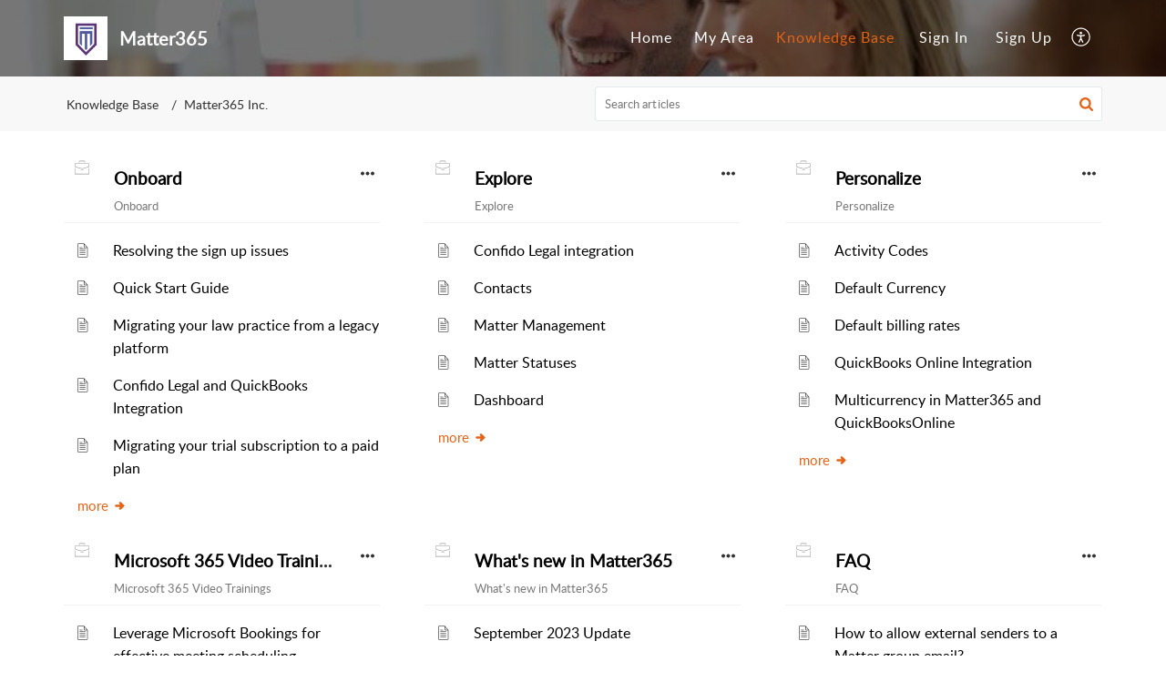

--- FILE ---
content_type: text/javascript;charset=UTF-8
request_url: https://static.zohocdn.com/helpcenter/elegant/js/runtime~main.27d0d8699ce22966ced4_.js
body_size: 1645
content:
!function(e){function t(t){for(var r,a,i=t[0],f=t[1],d=t[2],u=0,l=[];u<i.length;u++)a=i[u],Object.prototype.hasOwnProperty.call(o,a)&&o[a]&&l.push(o[a][0]),o[a]=0;for(r in f)Object.prototype.hasOwnProperty.call(f,r)&&(e[r]=f[r]);for(p&&p(t);l.length;)l.shift()();return c.push.apply(c,d||[]),n()}function n(){for(var e,t=0;t<c.length;t++){for(var n=c[t],r=!0,a=1;a<n.length;a++){var i=n[a];0!==o[i]&&(r=!1)}r&&(c.splice(t--,1),e=f(f.s=n[0]))}return e}var r={},a={2:0},o={2:0},c=[];function i(e){return f.p+"js/"+({4:"article",6:"attachmentIconContent",7:"authorizationPage",8:"community",10:"header",11:"iconContent",13:"modalwidget",15:"mpextensionconfig",16:"mpwidget",17:"profile",18:"search",19:"ticket",20:"ticketIconContent",23:"widgets"}[e]||e)+"."+{4:"aa4fbeb113970aa10798",6:"c737c2175513ddd0820c",7:"594085f20d25730af385",8:"ee09a8d6a9a7e020c074",10:"220a2dae0dded40af543",11:"f03bebb71c9618a61fcc",13:"4def7701ff992509972a",15:"332a2bb53eea72565210",16:"2bbea9af375047e263bc",17:"f987c4a07712852f0658",18:"ce0e5ac66b0659eec854",19:"dfab5240eac5948d82e0",20:"ef132fd7d5b0d1a64650",23:"8d7ad3a6ea55faf3f239"}[e]+"_.js"}function f(t){if(r[t])return r[t].exports;var n=r[t]={i:t,l:!1,exports:{}};return e[t].call(n.exports,n,n.exports,f),n.l=!0,n.exports}f.e=function(e){var t=[];a[e]?t.push(a[e]):0!==a[e]&&{4:1,7:1,8:1,10:1,13:1,15:1,16:1,17:1,18:1,19:1,23:1}[e]&&t.push(a[e]=new Promise((function(t,n){for(var r="css/"+({4:"article",6:"attachmentIconContent",7:"authorizationPage",8:"community",10:"header",11:"iconContent",13:"modalwidget",15:"mpextensionconfig",16:"mpwidget",17:"profile",18:"search",19:"ticket",20:"ticketIconContent",23:"widgets"}[e]||e)+"."+{4:"aa4fbeb113970aa10798",6:"c737c2175513ddd0820c",7:"594085f20d25730af385",8:"ee09a8d6a9a7e020c074",10:"220a2dae0dded40af543",11:"f03bebb71c9618a61fcc",13:"4def7701ff992509972a",15:"332a2bb53eea72565210",16:"2bbea9af375047e263bc",17:"f987c4a07712852f0658",18:"ce0e5ac66b0659eec854",19:"dfab5240eac5948d82e0",20:"ef132fd7d5b0d1a64650",23:"8d7ad3a6ea55faf3f239"}[e]+"_.css",o=f.p+r,c=document.getElementsByTagName("link"),i=0;i<c.length;i++){var d=(l=c[i]).getAttribute("data-href")||l.getAttribute("href");if("stylesheet"===l.rel&&(d===r||d===o))return t()}var u=document.getElementsByTagName("style");for(i=0;i<u.length;i++){var l;if((d=(l=u[i]).getAttribute("data-href"))===r||d===o)return t()}var s=document.createElement("link");s.rel="stylesheet",s.type="text/css",s.onload=()=>{s.onerror=s.onload=null,t()},s.onerror=function(t){s.onerror=s.onload=null;var r=t&&t.target&&t.target.src||o,c=new Error("Loading CSS chunk "+e+" failed.\n("+r+")");c.code="CSS_CHUNK_LOAD_FAILED",c.request=r,delete a[e],s.parentNode.removeChild(s),n(c)},s.href=o;var p=document.getElementsByTagName("head")[0],h=document.getElementById("customCss");p.insertBefore(s,h)})).then((function(){a[e]=0})));var n=o[e];if(0!==n)if(n)t.push(n[2]);else{var r=new Promise((function(t,r){n=o[e]=[t,r]}));t.push(n[2]=r);var c,d=document.createElement("script");d.charset="utf-8",d.timeout=120,f.nc&&d.setAttribute("nonce",f.nc),d.src=i(e);var u=new Error;c=function(t){d.onerror=d.onload=null,clearTimeout(l);var n=o[e];if(0!==n){if(n){var r=t&&("load"===t.type?"missing":t.type),a=t&&t.target&&t.target.src;u.message="Loading chunk "+e+" failed.\n("+r+": "+a+")",u.name="ChunkLoadError",u.type=r,u.request=a,n[1](u)}o[e]=void 0}};var l=setTimeout((function(){c({type:"timeout",target:d})}),12e4);d.onerror=d.onload=c,document.head.appendChild(d)}return Promise.all(t)},f.m=e,f.c=r,f.d=function(e,t,n){f.o(e,t)||Object.defineProperty(e,t,{enumerable:!0,get:n})},f.r=function(e){"undefined"!=typeof Symbol&&Symbol.toStringTag&&Object.defineProperty(e,Symbol.toStringTag,{value:"Module"}),Object.defineProperty(e,"__esModule",{value:!0})},f.t=function(e,t){if(1&t&&(e=f(e)),8&t)return e;if(4&t&&"object"==typeof e&&e&&e.__esModule)return e;var n=Object.create(null);if(f.r(n),Object.defineProperty(n,"default",{enumerable:!0,value:e}),2&t&&"string"!=typeof e)for(var r in e)f.d(n,r,function(t){return e[t]}.bind(null,r));return n},f.n=function(e){var t=e&&e.__esModule?function(){return e.default}:function(){return e};return f.d(t,"a",t),t},f.o=function(e,t){return Object.prototype.hasOwnProperty.call(e,t)},f.p="";const d={article:"4",attachmentIconContent:"6",authorizationPage:"7",community:"8",header:"10",iconContent:"11",modalwidget:"13",mpextensionconfig:"15",mpwidget:"16",profile:"17",search:"18",ticket:"19",ticketIconContent:"20",widgets:"23"};Object.keys(d);f.getChunkIds=function(e){return[d[e]||e]},f.pfc=function(e){f.getChunkIds(e).forEach(e=>{f.e(e)})},f.plc=function(e){if(e=f.getChunkIds(e)[0],void 0===o[e]){o[e]=null;var t=document.createElement("link");t.charset="utf-8",f.nc&&t.setAttribute("nonce",f.nc),t.rel="preload",t.as="script",t.href=i(e),document.head.appendChild(t),f.e(e)}},f.oe=function(e){throw console.error(e),e};var u=window.HelpCenterTheme4Jsonp=window.HelpCenterTheme4Jsonp||[],l=u.push.bind(u);u.push=t,u=u.slice();for(var s=0;s<u.length;s++)t(u[s]);var p=l;n()}([]);